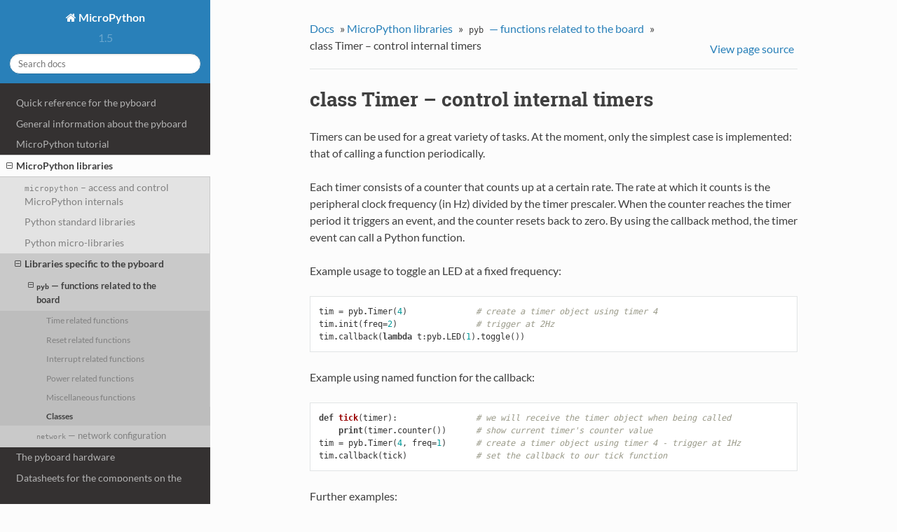

--- FILE ---
content_type: text/html
request_url: https://docs.micropython.org/en/v1.5/pyboard/library/pyb.Timer.html
body_size: 6358
content:


<!DOCTYPE html>
<!--[if IE 8]><html class="no-js lt-ie9" lang="en" > <![endif]-->
<!--[if gt IE 8]><!--> <html class="no-js" lang="en" > <!--<![endif]-->
<head>
  <meta charset="utf-8">
  
  <meta name="viewport" content="width=device-width, initial-scale=1.0">
  
  <title>class Timer – control internal timers &mdash; MicroPython 1.5 documentation</title>
  

  
  

  

  
  
    

  

  
  
    <link rel="stylesheet" href="../_static/css/theme.css" type="text/css" />
  

  
    <link rel="stylesheet" href="../_static/customstyle.css" type="text/css" />
  

  
    <link rel="top" title="MicroPython 1.5 documentation" href="../index.html"/>
        <link rel="up" title="pyb — functions related to the board" href="pyb.html"/>
        <link rel="next" title="class UART – duplex serial communication bus" href="pyb.UART.html"/>
        <link rel="prev" title="class Switch – switch object" href="pyb.Switch.html"/> 

  
  <script src="../_static/js/modernizr.min.js"></script>

</head>

<body class="wy-body-for-nav" role="document">

  <div class="wy-grid-for-nav">

    
    <nav data-toggle="wy-nav-shift" class="wy-nav-side">
      <div class="wy-side-scroll">
        <div class="wy-side-nav-search">
          

          
            <a href="../index.html" class="icon icon-home"> MicroPython
          

          
          </a>

          
            
            
              <div class="version">
                1.5
              </div>
            
          

          
<div role="search">
  <form id="rtd-search-form" class="wy-form" action="../search.html" method="get">
    <input type="text" name="q" placeholder="Search docs" />
    <input type="hidden" name="check_keywords" value="yes" />
    <input type="hidden" name="area" value="default" />
  </form>
</div>

          
        </div>

        <div class="wy-menu wy-menu-vertical" data-spy="affix" role="navigation" aria-label="main navigation">
          
            
            
                <ul class="current">
<li class="toctree-l1"><a class="reference internal" href="../pyboard/quickref.html">Quick reference for the pyboard</a></li>
<li class="toctree-l1"><a class="reference internal" href="../pyboard/general.html">General information about the pyboard</a></li>
<li class="toctree-l1"><a class="reference internal" href="../pyboard/tutorial/index.html">MicroPython tutorial</a></li>
<li class="toctree-l1 current"><a class="reference internal" href="index.html">MicroPython libraries</a><ul class="current">
<li class="toctree-l2"><a class="reference internal" href="micropython.html"><code class="docutils literal"><span class="pre">micropython</span></code> &#8211; access and control MicroPython internals</a></li>
<li class="toctree-l2"><a class="reference internal" href="index.html#python-standard-libraries">Python standard libraries</a></li>
<li class="toctree-l2"><a class="reference internal" href="index.html#python-micro-libraries">Python micro-libraries</a></li>
<li class="toctree-l2 current"><a class="reference internal" href="index.html#libraries-specific-to-the-pyboard">Libraries specific to the pyboard</a><ul class="current">
<li class="toctree-l3 current"><a class="reference internal" href="pyb.html"><code class="docutils literal"><span class="pre">pyb</span></code> &#8212; functions related to the board</a><ul class="current">
<li class="toctree-l4"><a class="reference internal" href="pyb.html#time-related-functions">Time related functions</a></li>
<li class="toctree-l4"><a class="reference internal" href="pyb.html#reset-related-functions">Reset related functions</a></li>
<li class="toctree-l4"><a class="reference internal" href="pyb.html#interrupt-related-functions">Interrupt related functions</a></li>
<li class="toctree-l4"><a class="reference internal" href="pyb.html#power-related-functions">Power related functions</a></li>
<li class="toctree-l4"><a class="reference internal" href="pyb.html#miscellaneous-functions">Miscellaneous functions</a></li>
<li class="toctree-l4 current"><a class="reference internal" href="pyb.html#classes">Classes</a></li>
</ul>
</li>
<li class="toctree-l3"><a class="reference internal" href="network.html"><code class="docutils literal"><span class="pre">network</span></code> &#8212; network configuration</a></li>
</ul>
</li>
</ul>
</li>
<li class="toctree-l1"><a class="reference internal" href="../pyboard/hardware/index.html">The pyboard hardware</a></li>
<li class="toctree-l1"><a class="reference internal" href="../pyboard/hardware/index.html#datasheets-for-the-components-on-the-pyboard">Datasheets for the components on the pyboard</a></li>
<li class="toctree-l1"><a class="reference internal" href="../pyboard/hardware/index.html#datasheets-for-other-components">Datasheets for other components</a></li>
<li class="toctree-l1"><a class="reference internal" href="../license.html">MicroPython license information</a></li>
<li class="toctree-l1"><a class="reference internal" href="../pyboard_contents.html">MicroPython documentation contents</a></li>
</ul>

            
          
        </div>
      </div>
    </nav>

    <section data-toggle="wy-nav-shift" class="wy-nav-content-wrap">

      
      <nav class="wy-nav-top" role="navigation" aria-label="top navigation">
        <i data-toggle="wy-nav-top" class="fa fa-bars"></i>
        <a href="../index.html">MicroPython</a>
      </nav>


      
      <div class="wy-nav-content">
        <div class="rst-content">
          





<div role="navigation" aria-label="breadcrumbs navigation">
  <ul class="wy-breadcrumbs">
    <li><a href="../index.html">Docs</a> &raquo;</li>
      
          <li><a href="index.html">MicroPython libraries</a> &raquo;</li>
      
          <li><a href="pyb.html"><code class="docutils literal"><span class="pre">pyb</span></code> &#8212; functions related to the board</a> &raquo;</li>
      
    <li>class Timer &#8211; control internal timers</li>
      <li class="wy-breadcrumbs-aside">
        
          
            <a href="../_sources/library/pyb.Timer.txt" rel="nofollow"> View page source</a>
          
        
      </li>
  </ul>
  <hr/>
</div>
          <div role="main" class="document" itemscope="itemscope" itemtype="http://schema.org/Article">
           <div itemprop="articleBody">
            
  <div class="section" id="class-timer-control-internal-timers">
<span id="pyb-timer"></span><h1>class Timer &#8211; control internal timers<a class="headerlink" href="#class-timer-control-internal-timers" title="Permalink to this headline">¶</a></h1>
<p>Timers can be used for a great variety of tasks.  At the moment, only
the simplest case is implemented: that of calling a function periodically.</p>
<p>Each timer consists of a counter that counts up at a certain rate.  The rate
at which it counts is the peripheral clock frequency (in Hz) divided by the
timer prescaler.  When the counter reaches the timer period it triggers an
event, and the counter resets back to zero.  By using the callback method,
the timer event can call a Python function.</p>
<p>Example usage to toggle an LED at a fixed frequency:</p>
<div class="highlight-python"><div class="highlight"><pre><span></span><span class="n">tim</span> <span class="o">=</span> <span class="n">pyb</span><span class="o">.</span><span class="n">Timer</span><span class="p">(</span><span class="mi">4</span><span class="p">)</span>              <span class="c1"># create a timer object using timer 4</span>
<span class="n">tim</span><span class="o">.</span><span class="n">init</span><span class="p">(</span><span class="n">freq</span><span class="o">=</span><span class="mi">2</span><span class="p">)</span>                <span class="c1"># trigger at 2Hz</span>
<span class="n">tim</span><span class="o">.</span><span class="n">callback</span><span class="p">(</span><span class="k">lambda</span> <span class="n">t</span><span class="p">:</span><span class="n">pyb</span><span class="o">.</span><span class="n">LED</span><span class="p">(</span><span class="mi">1</span><span class="p">)</span><span class="o">.</span><span class="n">toggle</span><span class="p">())</span>
</pre></div>
</div>
<p>Example using named function for the callback:</p>
<div class="highlight-python"><div class="highlight"><pre><span></span><span class="k">def</span> <span class="nf">tick</span><span class="p">(</span><span class="n">timer</span><span class="p">):</span>                <span class="c1"># we will receive the timer object when being called</span>
    <span class="k">print</span><span class="p">(</span><span class="n">timer</span><span class="o">.</span><span class="n">counter</span><span class="p">())</span>      <span class="c1"># show current timer&#39;s counter value</span>
<span class="n">tim</span> <span class="o">=</span> <span class="n">pyb</span><span class="o">.</span><span class="n">Timer</span><span class="p">(</span><span class="mi">4</span><span class="p">,</span> <span class="n">freq</span><span class="o">=</span><span class="mi">1</span><span class="p">)</span>      <span class="c1"># create a timer object using timer 4 - trigger at 1Hz</span>
<span class="n">tim</span><span class="o">.</span><span class="n">callback</span><span class="p">(</span><span class="n">tick</span><span class="p">)</span>              <span class="c1"># set the callback to our tick function</span>
</pre></div>
</div>
<p>Further examples:</p>
<div class="highlight-python"><div class="highlight"><pre><span></span><span class="n">tim</span> <span class="o">=</span> <span class="n">pyb</span><span class="o">.</span><span class="n">Timer</span><span class="p">(</span><span class="mi">4</span><span class="p">,</span> <span class="n">freq</span><span class="o">=</span><span class="mi">100</span><span class="p">)</span>    <span class="c1"># freq in Hz</span>
<span class="n">tim</span> <span class="o">=</span> <span class="n">pyb</span><span class="o">.</span><span class="n">Timer</span><span class="p">(</span><span class="mi">4</span><span class="p">,</span> <span class="n">prescaler</span><span class="o">=</span><span class="mi">0</span><span class="p">,</span> <span class="n">period</span><span class="o">=</span><span class="mi">99</span><span class="p">)</span>
<span class="n">tim</span><span class="o">.</span><span class="n">counter</span><span class="p">()</span>                   <span class="c1"># get counter (can also set)</span>
<span class="n">tim</span><span class="o">.</span><span class="n">prescaler</span><span class="p">(</span><span class="mi">2</span><span class="p">)</span>                <span class="c1"># set prescaler (can also get)</span>
<span class="n">tim</span><span class="o">.</span><span class="n">period</span><span class="p">(</span><span class="mi">199</span><span class="p">)</span>                 <span class="c1"># set period (can also get)</span>
<span class="n">tim</span><span class="o">.</span><span class="n">callback</span><span class="p">(</span><span class="k">lambda</span> <span class="n">t</span><span class="p">:</span> <span class="o">...</span><span class="p">)</span>     <span class="c1"># set callback for update interrupt (t=tim instance)</span>
<span class="n">tim</span><span class="o">.</span><span class="n">callback</span><span class="p">(</span><span class="bp">None</span><span class="p">)</span>              <span class="c1"># clear callback</span>
</pre></div>
</div>
<p><em>Note:</em> Timer 3 is reserved for internal use.  Timer 5 controls
the servo driver, and Timer 6 is used for timed ADC/DAC reading/writing.
It is recommended to use the other timers in your programs.</p>
<p><em>Note:</em> Memory can&#8217;t be allocated during a callback (an interrupt) and so
exceptions raised within a callback don&#8217;t give much information.  See
<a class="reference internal" href="micropython.html#micropython.alloc_emergency_exception_buf" title="micropython.alloc_emergency_exception_buf"><code class="xref py py-func docutils literal"><span class="pre">micropython.alloc_emergency_exception_buf()</span></code></a> for how to get around this
limitation.</p>
<div class="section" id="constructors">
<h2>Constructors<a class="headerlink" href="#constructors" title="Permalink to this headline">¶</a></h2>
<dl class="class">
<dt id="pyb.Timer">
<em class="property">class </em><code class="descclassname">pyb.</code><code class="descname">Timer</code><span class="sig-paren">(</span><em>id</em>, <em>...</em><span class="sig-paren">)</span><a class="headerlink" href="#pyb.Timer" title="Permalink to this definition">¶</a></dt>
<dd><p>Construct a new timer object of the given id.  If additional
arguments are given, then the timer is initialised by <code class="docutils literal"><span class="pre">init(...)</span></code>.
<code class="docutils literal"><span class="pre">id</span></code> can be 1 to 14, excluding 3.</p>
</dd></dl>

</div>
<div class="section" id="methods">
<h2>Methods<a class="headerlink" href="#methods" title="Permalink to this headline">¶</a></h2>
<dl class="method">
<dt id="timer.init">
<code class="descclassname">timer.</code><code class="descname">init</code><span class="sig-paren">(</span><em>*</em>, <em>freq</em>, <em>prescaler</em>, <em>period</em><span class="sig-paren">)</span><a class="headerlink" href="#timer.init" title="Permalink to this definition">¶</a></dt>
<dd><p>Initialise the timer.  Initialisation must be either by frequency (in Hz)
or by prescaler and period:</p>
<div class="highlight-python"><div class="highlight"><pre><span></span><span class="n">tim</span><span class="o">.</span><span class="n">init</span><span class="p">(</span><span class="n">freq</span><span class="o">=</span><span class="mi">100</span><span class="p">)</span>                  <span class="c1"># set the timer to trigger at 100Hz</span>
<span class="n">tim</span><span class="o">.</span><span class="n">init</span><span class="p">(</span><span class="n">prescaler</span><span class="o">=</span><span class="mi">83</span><span class="p">,</span> <span class="n">period</span><span class="o">=</span><span class="mi">999</span><span class="p">)</span>  <span class="c1"># set the prescaler and period directly</span>
</pre></div>
</div>
<p>Keyword arguments:</p>
<blockquote>
<div><blockquote>
<div><ul class="simple">
<li><code class="docutils literal"><span class="pre">freq</span></code> &#8212; specifies the periodic frequency of the timer. You migh also
view this as the frequency with which the timer goes through one complete cycle.</li>
<li><code class="docutils literal"><span class="pre">prescaler</span></code> [0-0xffff] - specifies the value to be loaded into the
timer&#8217;s Prescaler Register (PSC). The timer clock source is divided by
(<code class="docutils literal"><span class="pre">prescaler</span> <span class="pre">+</span> <span class="pre">1</span></code>) to arrive at the timer clock. Timers 2-7 and 12-14
have a clock source of 84 MHz (pyb.freq()[2] * 2), and Timers 1, and 8-11
have a clock source of 168 MHz (pyb.freq()[3] * 2).</li>
<li><code class="docutils literal"><span class="pre">period</span></code> [0-0xffff] for timers 1, 3, 4, and 6-15. [0-0x3fffffff] for timers 2 &amp; 5.
Specifies the value to be loaded into the timer&#8217;s AutoReload
Register (ARR). This determines the period of the timer (i.e. when the
counter cycles). The timer counter will roll-over after <code class="docutils literal"><span class="pre">period</span> <span class="pre">+</span> <span class="pre">1</span></code>
timer clock cycles.</li>
<li><code class="docutils literal"><span class="pre">mode</span></code> can be one of:<ul>
<li><code class="docutils literal"><span class="pre">Timer.UP</span></code> - configures the timer to count from 0 to ARR (default)</li>
<li><code class="docutils literal"><span class="pre">Timer.DOWN</span></code> - configures the timer to count from ARR down to 0.</li>
<li><code class="docutils literal"><span class="pre">Timer.CENTER</span></code> - confgures the timer to count from 0 to ARR and
then back down to 0.</li>
</ul>
</li>
<li><code class="docutils literal"><span class="pre">div</span></code> can be one of 1, 2, or 4. Divides the timer clock to determine
the sampling clock used by the digital filters.</li>
<li><code class="docutils literal"><span class="pre">callback</span></code> - as per Timer.callback()</li>
<li><code class="docutils literal"><span class="pre">deadtime</span></code> - specifies the amount of &#8220;dead&#8221; or inactive time between
transitions on complimentary channels (both channels will be inactive)
for this time). <code class="docutils literal"><span class="pre">deadtime</span></code> may be an integer between 0 and 1008, with
the following restrictions: 0-128 in steps of 1. 128-256 in steps of
2, 256-512 in steps of 8, and 512-1008 in steps of 16. <code class="docutils literal"><span class="pre">deadime</span></code>
measures ticks of <code class="docutils literal"><span class="pre">source_freq</span></code> divided by <code class="docutils literal"><span class="pre">div</span></code> clock ticks.
<code class="docutils literal"><span class="pre">deadtime</span></code> is only available on timers 1 and 8.</li>
</ul>
</div></blockquote>
<p>You must either specify freq or both of period and prescaler.</p>
</div></blockquote>
</dd></dl>

<dl class="method">
<dt id="timer.deinit">
<code class="descclassname">timer.</code><code class="descname">deinit</code><span class="sig-paren">(</span><span class="sig-paren">)</span><a class="headerlink" href="#timer.deinit" title="Permalink to this definition">¶</a></dt>
<dd><p>Deinitialises the timer.</p>
<p>Disables the callback (and the associated irq).</p>
<p>Disables any channel callbacks (and the associated irq).
Stops the timer, and disables the timer peripheral.</p>
</dd></dl>

<dl class="method">
<dt id="timer.callback">
<code class="descclassname">timer.</code><code class="descname">callback</code><span class="sig-paren">(</span><em>fun</em><span class="sig-paren">)</span><a class="headerlink" href="#timer.callback" title="Permalink to this definition">¶</a></dt>
<dd><p>Set the function to be called when the timer triggers.
<code class="docutils literal"><span class="pre">fun</span></code> is passed 1 argument, the timer object.
If <code class="docutils literal"><span class="pre">fun</span></code> is <code class="docutils literal"><span class="pre">None</span></code> then the callback will be disabled.</p>
</dd></dl>

<dl class="method">
<dt id="timer.channel">
<code class="descclassname">timer.</code><code class="descname">channel</code><span class="sig-paren">(</span><em>channel</em>, <em>mode</em>, <em>...</em><span class="sig-paren">)</span><a class="headerlink" href="#timer.channel" title="Permalink to this definition">¶</a></dt>
<dd><p>If only a channel number is passed, then a previously initialized channel
object is returned (or <code class="docutils literal"><span class="pre">None</span></code> if there is no previous channel).</p>
<p>Othwerwise, a TimerChannel object is initialized and returned.</p>
<p>Each channel can be configured to perform pwm, output compare, or
input capture. All channels share the same underlying timer, which means
that they share the same timer clock.</p>
<p>Keyword arguments:</p>
<blockquote>
<div><ul class="simple">
<li><code class="docutils literal"><span class="pre">mode</span></code> can be one of:<ul>
<li><code class="docutils literal"><span class="pre">Timer.PWM</span></code> &#8212; configure the timer in PWM mode (active high).</li>
<li><code class="docutils literal"><span class="pre">Timer.PWM_INVERTED</span></code> &#8212; configure the timer in PWM mode (active low).</li>
<li><code class="docutils literal"><span class="pre">Timer.OC_TIMING</span></code> &#8212; indicates that no pin is driven.</li>
<li><code class="docutils literal"><span class="pre">Timer.OC_ACTIVE</span></code> &#8212; the pin will be made active when a compare match occurs (active is determined by polarity)</li>
<li><code class="docutils literal"><span class="pre">Timer.OC_INACTIVE</span></code> &#8212; the pin will be made inactive when a compare match occurs.</li>
<li><code class="docutils literal"><span class="pre">Timer.OC_TOGGLE</span></code> &#8212; the pin will be toggled when an compare match occurs.</li>
<li><code class="docutils literal"><span class="pre">Timer.OC_FORCED_ACTIVE</span></code> &#8212; the pin is forced active (compare match is ignored).</li>
<li><code class="docutils literal"><span class="pre">Timer.OC_FORCED_INACTIVE</span></code> &#8212; the pin is forced inactive (compare match is ignored).</li>
<li><code class="docutils literal"><span class="pre">Timer.IC</span></code> &#8212; configure the timer in Input Capture mode.</li>
<li><code class="docutils literal"><span class="pre">Timer.ENC_A</span></code> &#8212; configure the timer in Encoder mode. The counter only changes when CH1 changes.</li>
<li><code class="docutils literal"><span class="pre">Timer.ENC_B</span></code> &#8212; configure the timer in Encoder mode. The counter only changes when CH2 changes.</li>
<li><code class="docutils literal"><span class="pre">Timer.ENC_AB</span></code> &#8212; configure the timer in Encoder mode. The counter changes when CH1 or CH2 changes.</li>
</ul>
</li>
<li><code class="docutils literal"><span class="pre">callback</span></code> - as per TimerChannel.callback()</li>
<li><code class="docutils literal"><span class="pre">pin</span></code> None (the default) or a Pin object. If specified (and not None)
this will cause the alternate function of the the indicated pin
to be configured for this timer channel. An error will be raised if
the pin doesn&#8217;t support any alternate functions for this timer channel.</li>
</ul>
</div></blockquote>
<p>Keyword arguments for Timer.PWM modes:</p>
<blockquote>
<div><ul class="simple">
<li><code class="docutils literal"><span class="pre">pulse_width</span></code> - determines the initial pulse width value to use.</li>
<li><code class="docutils literal"><span class="pre">pulse_width_percent</span></code> - determines the initial pulse width percentage to use.</li>
</ul>
</div></blockquote>
<p>Keyword arguments for Timer.OC modes:</p>
<blockquote>
<div><ul class="simple">
<li><code class="docutils literal"><span class="pre">compare</span></code> - determines the initial value of the compare register.</li>
<li><code class="docutils literal"><span class="pre">polarity</span></code> can be one of:<ul>
<li><code class="docutils literal"><span class="pre">Timer.HIGH</span></code> - output is active high</li>
<li><code class="docutils literal"><span class="pre">Timer.LOW</span></code> - output is acive low</li>
</ul>
</li>
</ul>
</div></blockquote>
<p>Optional keyword arguments for Timer.IC modes:</p>
<blockquote>
<div><ul class="simple">
<li><code class="docutils literal"><span class="pre">polarity</span></code> can be one of:<ul>
<li><code class="docutils literal"><span class="pre">Timer.RISING</span></code> - captures on rising edge.</li>
<li><code class="docutils literal"><span class="pre">Timer.FALLING</span></code> - captures on falling edge.</li>
<li><code class="docutils literal"><span class="pre">Timer.BOTH</span></code> - captures on both edges.</li>
</ul>
</li>
</ul>
<p>Note that capture only works on the primary channel, and not on the
complimentary channels.</p>
</div></blockquote>
<p>Notes for Timer.ENC modes:</p>
<blockquote>
<div><ul class="simple">
<li>Requires 2 pins, so one or both pins will need to be configured to use
the appropriate timer AF using the Pin API.</li>
<li>Read the encoder value using the timer.counter() method.</li>
<li>Only works on CH1 and CH2 (and not on CH1N or CH2N)</li>
<li>The channel number is ignored when setting the encoder mode.</li>
</ul>
</div></blockquote>
<p>PWM Example:</p>
<div class="highlight-python"><div class="highlight"><pre><span></span><span class="n">timer</span> <span class="o">=</span> <span class="n">pyb</span><span class="o">.</span><span class="n">Timer</span><span class="p">(</span><span class="mi">2</span><span class="p">,</span> <span class="n">freq</span><span class="o">=</span><span class="mi">1000</span><span class="p">)</span>
<span class="n">ch2</span> <span class="o">=</span> <span class="n">timer</span><span class="o">.</span><span class="n">channel</span><span class="p">(</span><span class="mi">2</span><span class="p">,</span> <span class="n">pyb</span><span class="o">.</span><span class="n">Timer</span><span class="o">.</span><span class="n">PWM</span><span class="p">,</span> <span class="n">pin</span><span class="o">=</span><span class="n">pyb</span><span class="o">.</span><span class="n">Pin</span><span class="o">.</span><span class="n">board</span><span class="o">.</span><span class="n">X2</span><span class="p">,</span> <span class="n">pulse_width</span><span class="o">=</span><span class="mi">8000</span><span class="p">)</span>
<span class="n">ch3</span> <span class="o">=</span> <span class="n">timer</span><span class="o">.</span><span class="n">channel</span><span class="p">(</span><span class="mi">3</span><span class="p">,</span> <span class="n">pyb</span><span class="o">.</span><span class="n">Timer</span><span class="o">.</span><span class="n">PWM</span><span class="p">,</span> <span class="n">pin</span><span class="o">=</span><span class="n">pyb</span><span class="o">.</span><span class="n">Pin</span><span class="o">.</span><span class="n">board</span><span class="o">.</span><span class="n">X3</span><span class="p">,</span> <span class="n">pulse_width</span><span class="o">=</span><span class="mi">16000</span><span class="p">)</span>
</pre></div>
</div>
</dd></dl>

<dl class="method">
<dt id="timer.counter">
<code class="descclassname">timer.</code><code class="descname">counter</code><span class="sig-paren">(</span><span class="optional">[</span><em>value</em><span class="optional">]</span><span class="sig-paren">)</span><a class="headerlink" href="#timer.counter" title="Permalink to this definition">¶</a></dt>
<dd><p>Get or set the timer counter.</p>
</dd></dl>

<dl class="method">
<dt id="timer.freq">
<code class="descclassname">timer.</code><code class="descname">freq</code><span class="sig-paren">(</span><span class="optional">[</span><em>value</em><span class="optional">]</span><span class="sig-paren">)</span><a class="headerlink" href="#timer.freq" title="Permalink to this definition">¶</a></dt>
<dd><p>Get or set the frequency for the timer (changes prescaler and period if set).</p>
</dd></dl>

<dl class="method">
<dt id="timer.period">
<code class="descclassname">timer.</code><code class="descname">period</code><span class="sig-paren">(</span><span class="optional">[</span><em>value</em><span class="optional">]</span><span class="sig-paren">)</span><a class="headerlink" href="#timer.period" title="Permalink to this definition">¶</a></dt>
<dd><p>Get or set the period of the timer.</p>
</dd></dl>

<dl class="method">
<dt id="timer.prescaler">
<code class="descclassname">timer.</code><code class="descname">prescaler</code><span class="sig-paren">(</span><span class="optional">[</span><em>value</em><span class="optional">]</span><span class="sig-paren">)</span><a class="headerlink" href="#timer.prescaler" title="Permalink to this definition">¶</a></dt>
<dd><p>Get or set the prescaler for the timer.</p>
</dd></dl>

<dl class="method">
<dt id="timer.source_freq">
<code class="descclassname">timer.</code><code class="descname">source_freq</code><span class="sig-paren">(</span><span class="sig-paren">)</span><a class="headerlink" href="#timer.source_freq" title="Permalink to this definition">¶</a></dt>
<dd><p>Get the frequency of the source of the timer.</p>
</dd></dl>

</div>
</div>
<div class="section" id="class-timerchannel-setup-a-channel-for-a-timer">
<h1>class TimerChannel &#8212; setup a channel for a timer<a class="headerlink" href="#class-timerchannel-setup-a-channel-for-a-timer" title="Permalink to this headline">¶</a></h1>
<p>Timer channels are used to generate/capture a signal using a timer.</p>
<p>TimerChannel objects are created using the Timer.channel() method.</p>
<div class="section" id="id1">
<h2>Methods<a class="headerlink" href="#id1" title="Permalink to this headline">¶</a></h2>
<dl class="method">
<dt id="timerchannel.callback">
<code class="descclassname">timerchannel.</code><code class="descname">callback</code><span class="sig-paren">(</span><em>fun</em><span class="sig-paren">)</span><a class="headerlink" href="#timerchannel.callback" title="Permalink to this definition">¶</a></dt>
<dd><p>Set the function to be called when the timer channel triggers.
<code class="docutils literal"><span class="pre">fun</span></code> is passed 1 argument, the timer object.
If <code class="docutils literal"><span class="pre">fun</span></code> is <code class="docutils literal"><span class="pre">None</span></code> then the callback will be disabled.</p>
</dd></dl>

<dl class="method">
<dt id="timerchannel.capture">
<code class="descclassname">timerchannel.</code><code class="descname">capture</code><span class="sig-paren">(</span><span class="optional">[</span><em>value</em><span class="optional">]</span><span class="sig-paren">)</span><a class="headerlink" href="#timerchannel.capture" title="Permalink to this definition">¶</a></dt>
<dd><p>Get or set the capture value associated with a channel.
capture, compare, and pulse_width are all aliases for the same function.
capture is the logical name to use when the channel is in input capture mode.</p>
</dd></dl>

<dl class="method">
<dt id="timerchannel.compare">
<code class="descclassname">timerchannel.</code><code class="descname">compare</code><span class="sig-paren">(</span><span class="optional">[</span><em>value</em><span class="optional">]</span><span class="sig-paren">)</span><a class="headerlink" href="#timerchannel.compare" title="Permalink to this definition">¶</a></dt>
<dd><p>Get or set the compare value associated with a channel.
capture, compare, and pulse_width are all aliases for the same function.
compare is the logical name to use when the channel is in output compare mode.</p>
</dd></dl>

<dl class="method">
<dt id="timerchannel.pulse_width">
<code class="descclassname">timerchannel.</code><code class="descname">pulse_width</code><span class="sig-paren">(</span><span class="optional">[</span><em>value</em><span class="optional">]</span><span class="sig-paren">)</span><a class="headerlink" href="#timerchannel.pulse_width" title="Permalink to this definition">¶</a></dt>
<dd><p>Get or set the pulse width value associated with a channel.
capture, compare, and pulse_width are all aliases for the same function.
pulse_width is the logical name to use when the channel is in PWM mode.</p>
<p>In edge aligned mode, a pulse_width of <code class="docutils literal"><span class="pre">period</span> <span class="pre">+</span> <span class="pre">1</span></code> corresponds to a duty cycle of 100%
In center aligned mode, a pulse width of <code class="docutils literal"><span class="pre">period</span></code> corresponds to a duty cycle of 100%</p>
</dd></dl>

<dl class="method">
<dt id="timerchannel.pulse_width_percent">
<code class="descclassname">timerchannel.</code><code class="descname">pulse_width_percent</code><span class="sig-paren">(</span><span class="optional">[</span><em>value</em><span class="optional">]</span><span class="sig-paren">)</span><a class="headerlink" href="#timerchannel.pulse_width_percent" title="Permalink to this definition">¶</a></dt>
<dd><p>Get or set the pulse width percentage associated with a channel.  The value
is a number between 0 and 100 and sets the percentage of the timer period
for which the pulse is active.  The value can be an integer or
floating-point number for more accuracy.  For example, a value of 25 gives
a duty cycle of 25%.</p>
</dd></dl>

</div>
</div>


           </div>
          </div>
          <footer>
  
    <div class="rst-footer-buttons" role="navigation" aria-label="footer navigation">
      
        <a href="pyb.UART.html" class="btn btn-neutral float-right" title="class UART – duplex serial communication bus" accesskey="n">Next <span class="fa fa-arrow-circle-right"></span></a>
      
      
        <a href="pyb.Switch.html" class="btn btn-neutral" title="class Switch – switch object" accesskey="p"><span class="fa fa-arrow-circle-left"></span> Previous</a>
      
    </div>
  

  <hr/>

  <div role="contentinfo">
    <p>
        &copy; Copyright 2014, Damien P. George.
      Last updated on 09 Mar 2016.

    </p>
  </div>
  Built with <a href="http://sphinx-doc.org/">Sphinx</a> using a <a href="https://github.com/snide/sphinx_rtd_theme">theme</a> provided by <a href="https://readthedocs.org">Read the Docs</a>. 

</footer>

        </div>
      </div>

    </section>

  </div>
  


  

    <script type="text/javascript">
        var DOCUMENTATION_OPTIONS = {
            URL_ROOT:'../',
            VERSION:'1.5',
            COLLAPSE_INDEX:false,
            FILE_SUFFIX:'.html',
            HAS_SOURCE:  true
        };
    </script>
      <script type="text/javascript" src="../_static/jquery.js"></script>
      <script type="text/javascript" src="../_static/underscore.js"></script>
      <script type="text/javascript" src="../_static/doctools.js"></script>

  

  
  
    <script type="text/javascript" src="../_static/js/theme.js"></script>
  

  
  
  <script type="text/javascript">
      jQuery(function () {
          SphinxRtdTheme.StickyNav.enable();
      });
  </script>
   

</body>
</html>